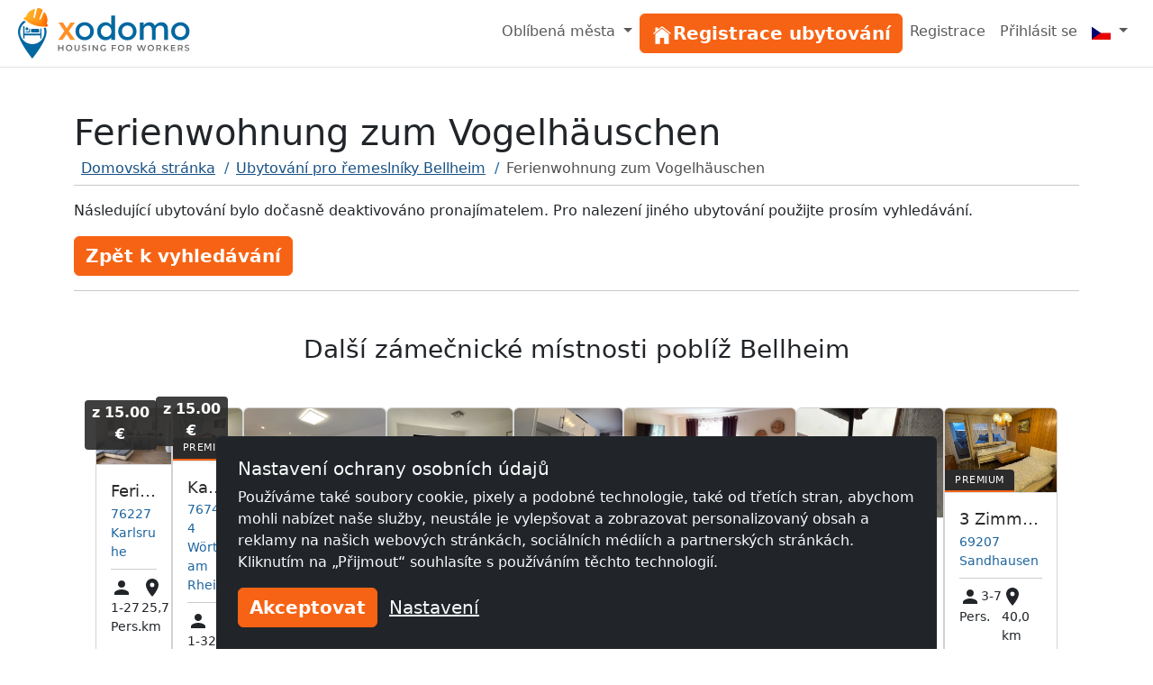

--- FILE ---
content_type: text/html; charset=utf-8
request_url: https://www.xodomo.cz/unterkunft/ferienwohnung-zum-vogelh%C3%A4uschen-5585/
body_size: 9215
content:
<!doctype html><html class=h-100 lang=cs-CZ><head><link crossorigin href=https://cdn.mzguru.de rel=preconnect><meta charset=utf-8><meta content=width=device-width,initial-scale=1 name=viewport><link href=https://cdn.mzguru.de/static/favicon.882365405c20.ico rel=icon type=image/x-icon><link rel="shortcut icon"href=https://cdn.mzguru.de/static/favicon.882365405c20.ico type=image/x-icon><meta content=https://cdn.mzguru.de/media/cache/18/d6/18d66ca5b680263763cead364392b4bd.jpg property=og:image><meta content=https://www.xodomo.cz/unterkunft/ferienwohnung-zum-vogelh%C3%A4uschen-5585/ property=og:url><meta content=website property=og:type><meta content="sehr ruhig gelegene Ferienwohnung"name=description><link href=https://www.xodomo.cz/accommodation/ferienwohnung-zum-vogelhäuschen-5585/ rel=canonical><link href=https://www.monteurzimmerguru.de/unterkunft/ferienwohnung-zum-vogelhäuschen-5585/ hreflang=de rel=alternate><link href=https://www.monteurzimmerguru.de/unterkunft/ferienwohnung-zum-vogelhäuschen-5585/ hreflang=de-DE rel=alternate><link href=https://www.monteurzimmerguru.at/unterkunft/ferienwohnung-zum-vogelhäuschen-5585/ hreflang=de-AT rel=alternate><link href=https://www.monteurzimmerguru.ch/unterkunft/ferienwohnung-zum-vogelhäuschen-5585/ hreflang=de-CH rel=alternate><link href=https://www.hotel-pracowniczy.pl/nocleg/ferienwohnung-zum-vogelhäuschen-5585/ hreflang=pl rel=alternate><link href=https://www.hotel-pracowniczy.pl/nocleg/ferienwohnung-zum-vogelhäuschen-5585/ hreflang=pl-PL rel=alternate><link href=https://www.xodomo.com/accommodation/ferienwohnung-zum-vogelhäuschen-5585/ hreflang=en rel=alternate><link href=https://www.xodomo.com/accommodation/ferienwohnung-zum-vogelhäuschen-5585/ hreflang=en-GB rel=alternate><link href=https://ua.xodomo.com/accommodation/ferienwohnung-zum-vogelhäuschen-5585/ hreflang=uk rel=alternate><link href=https://ua.xodomo.com/accommodation/ferienwohnung-zum-vogelhäuschen-5585/ hreflang=uk-UA rel=alternate><link href=https://ru-ua.xodomo.com/accommodation/ferienwohnung-zum-vogelhäuschen-5585/ hreflang=ru-UA rel=alternate><link href=https://www.xodomo.cz/accommodation/ferienwohnung-zum-vogelhäuschen-5585/ hreflang=cs rel=alternate><link href=https://www.xodomo.cz/accommodation/ferienwohnung-zum-vogelhäuschen-5585/ hreflang=cs-CZ rel=alternate><link href=https://www.xodomo.nl/accommodation/ferienwohnung-zum-vogelhäuschen-5585/ hreflang=nl rel=alternate><link href=https://www.xodomo.nl/accommodation/ferienwohnung-zum-vogelhäuschen-5585/ hreflang=nl-NL rel=alternate><link href=https://www.xodomo.fr/accommodation/ferienwohnung-zum-vogelhäuschen-5585/ hreflang=fr rel=alternate><link href=https://www.xodomo.fr/accommodation/ferienwohnung-zum-vogelhäuschen-5585/ hreflang=fr-FR rel=alternate><script type=application/ld+json>
[
    {
      "@context": "http://schema.org",
      "@type": "Hotel",
      "image": "https://cdn.mzguru.de/media/uploads/buildings/uploads/buildings/15660550661135938_small.jpg",
      "name" : "Ferienwohnung zum Vogelhäuschen",
      
      "description" : "sehr ruhig gelegene Ferienwohnung",
      
      
        
            "priceRange": "21,00€",
        
      
      "url" : "https://www.xodomo.cz/accommodation/ferienwohnung-zum-vogelhäuschen-5585/",
      "latitude" : "49.1969813",
      "longitude" : "8.290011100000015",
      "currenciesAccepted" : "€",
      "address" : {
        "@type" : "PostalAddress",
        "addressLocality": "Bellheim",
        "postalCode" : "76756",
        "postOfficeBoxNumber": "11",
        "streetAddress": "Erlenweg",
        "addressCountry" : "DE"
      }
    }
    
    ,
    {
    "@context": "http://schema.org",
      "@type": "BreadcrumbList",
      "itemListElement": [
        
            {"@type":"ListItem","position":1,"item":{"@id":"https://www.xodomo.cz/","name":"Home"}},
        
            {"@type":"ListItem","position":2,"item":{"@id":"https://www.xodomo.cz/bellheim/","name":"Bellheim"}},
            {"@type":"ListItem","position":3,"item":{"@id":"https://www.xodomo.cz/accommodation/ferienwohnung-zum-vogelhäuschen-5585/","name":"Ferienwohnung zum Vogelhäuschen"}}
        ]
    }
    
]
</script><title>Ferienwohnung zum Vogelhäuschen</title><script type=text/plain>
        (function(w,d,s,l,i){w[l]=w[l]||[];w[l].push({'gtm.start':
        new Date().getTime(),event:'gtm.js'});var f=d.getElementsByTagName(s)[0],
        j=d.createElement(s),dl=l!='dataLayer'?'&l='+l:'';j.async=true;j.src=
        'https://www.googletagmanager.com/gtm.js?id='+i+dl;f.parentNode.insertBefore(j,f);
        })(window,document,'script','dataLayer','GTM-PDF9PK2');
    </script><link href=https://cdn.mzguru.de/static/bundles/mainCSS.cf14009b6738e4dee8bf.css rel=stylesheet><body class="d-flex flex-column h-100"style=padding-top:75px><nav class="navbar fixed-top bg-body navbar-expand-md border-bottom py-1"style=z-index:1050><div class="container-fluid px-0"><a class=navbar-brand href=/> <div class="d-inline-block me-1"style=max-width:33px><svg viewbox="0 0 58.1 99.9"height=56 xml:space=preserve xmlns=http://www.w3.org/2000/svg><title>Logo</title><g fill=#0067A0><path d="M45.6 60.2v-20c-1.2.1-2.2 1.1-2.2 2.3v7.7H12.6V37.4c0-1.3-1-2.3-2.3-2.3v25.2h2.3v-6.4h30.8v6.4h2.2z"/><path d="M41.3 43.2c0-1.3-1-2.3-2.3-2.3H25.4v7.2h15.9zM22.5 40.9c-.5 0-1 .4-1 1v4.4h-5.9c-.5 0-1 .4-1 1 0 .5.4 1 1 1h7.8V42c0-.7-.4-1.1-.9-1.1"/><path d="M17.4 38.1c-1.5 0-2.7 1.3-2.7 3 0 1.6 1.2 3 2.7 3s2.7-1.3 2.7-3-1.2-3-2.7-3"/></g><path d="M53.4 39c-1-.3-2-.3-3.3-.2 1.1 2.7 1.6 5.6 1.6 8.7 0 13.1-10.6 23.8-23.8 23.8-13.1 0-23.8-10.6-23.8-23.8 0-8.5 4.5-16 11.3-20.2-.9-.7-1.6-1.2-2.7-1.6-.5-.2-1-.4-1.4-.7C4.5 30.1 0 38.3 0 47.5c0 18.2 27.9 52.4 27.9 52.4s27.9-34.2 27.9-52.4c0-2.9-.4-5.6-1.2-8.2-.3-.1-.8-.1-1.2-.3"fill=#0067A0 /><lineargradient gradientunits=userSpaceOnUse id=a x1=11.434 x2=58.143 y1=18.451 y2=18.451><stop offset=0 style=stop-color:#ffb729 /><stop offset=.698 style=stop-color:#ff9014 /><stop offset=.813 style=stop-color:#ff7803 /><stop offset=1 style=stop-color:#ff7400 /></lineargradient><path d="M56.8 31.9c-.7-.5-.7-1-.5-1.8 1.9-6.2 1.5-12.2-1.9-17.8-1-1.7-3.5-4.7-3.5-4.7l-6.2 14.3c-.9 2-4 .9-3.1-1.2l6.4-16s.1-1.6-.8-2l-2.7-1.5c-.4-.1-.7-.2-1.1-.4s-.7-.2-1.1-.4c-1-.1-2.1-.2-3.1-.4s-1.8 1.2-1.8 1.2L33.2 18c-.5 2.2-3.7 1.2-3.2-.9l3.3-15.3s-3.8 1-5.6 1.7c-6 2.5-9.9 7.1-12 13.2-.3.8-.6 1.1-1.5 1.1-1.1 0-2.2.2-2.6 1.5-.4 1.1-.1 3.3 1.9 4 5.3 1.7 4.9 6.1 19.1 10.5s17.4 1.5 21.6 2.8c2 .7 3.5-1 3.9-2.1.4-1.2-.4-2-1.3-2.6"fill=url(#a) /><lineargradient gradienttransform="rotate(18.14 257.375 -94.11)"gradientunits=userSpaceOnUse id=b x1=62.505 x2=104.639 y1=77.318 y2=77.318><stop offset=0 style=stop-color:#ffb729 /><stop offset=.698 style=stop-color:#ff9014 /><stop offset=.859 style=stop-color:#ff7803 /><stop offset=1 style=stop-color:#ff5e00 /></lineargradient><path d="M34.4 28.2c4.5 1.4 10 2.6 16.5 2.8 1.6.1 3.2.1 4.7 0 0-.3 0-.7.1-1.1q2.85-9.45-1.8-17.4c-.7-1.2-2.1-3-2.9-4l-5.9 13.6c-.6 1.3-1.9 1.6-2.9 1.2-.9-.4-1.7-1.4-1.1-2.7l6.5-16c0-.4-.1-1.2-.5-1.5-.7-.3-1.3-.7-1.9-1.1-.3-.2-.5-.3-.8-.4L42.3.9c-.3 0-.6-.1-.9-.1-.7-.1-1.5-.2-2.2-.3-.5-.1-1.1.6-1.3.9l-4.1 16.8c-.3 1.4-1.5 1.8-2.5 1.6-1.1-.2-2-1.3-1.7-2.7l3.2-14.5c-1.2.3-3.5 1-4.7 1.5-5.6 2.4-9.6 6.7-11.7 12.9-.1.4-.3.7-.5 1 1.2.9 2.5 1.8 3.8 2.8 5.1 3.5 10.3 5.8 14.7 7.4"fill=url(#b) /><lineargradient gradienttransform="rotate(18.14 257.375 -94.11)"gradientunits=userSpaceOnUse id=c x1=59.643 x2=107.501 y1=92.342 y2=92.342><stop offset=0 style=stop-color:#ffbb21 /><stop offset=.389 style=stop-color:#ff9014 /><stop offset=.841 style=stop-color:#ff7803 /><stop offset=1 style=stop-color:#ff4f00 /></lineargradient><path d="M56.5 32.3c-.5-.4-.8-.8-.8-1.2H51c-6.5-.3-12.1-1.5-16.5-2.8-4.4-1.5-9.6-3.9-15-7.5-1.4-.9-2.6-1.8-3.8-2.8-.3.3-.7.5-1.4.5-1.1 0-1.8.2-2.2 1.2-.3.9-.1 2.8 1.6 3.3 2.1.7 3.3 1.8 4.8 3 2.5 2.1 5.5 4.8 14.3 7.5 9 2.8 13.5 2.6 16.8 2.5 1.8-.1 3.3-.1 4.8.4 1.7.6 2.9-.9 3.2-1.8.3-1.1-.2-1.7-1.1-2.3"fill=url(#c) /></svg></div> <svg viewbox="0 0 252 67.4"height=40 width=149.547 xml:space=preserve xmlns=http://www.w3.org/2000/svg><title>Xodomo</title><path d="M64.7 41.6c-3.3 3.2-7.4 4.9-12.3 4.9s-9-1.6-12.3-4.9-4.9-7.2-4.9-11.9 1.6-8.7 4.9-11.9 7.4-4.9 12.3-4.9 9 1.6 12.3 4.9 4.9 7.2 4.9 11.9c.1 4.7-1.6 8.7-4.9 11.9m-19.6-4.2c1.9 2 4.4 3 7.4 3s5.4-1 7.4-3c1.9-2 2.9-4.5 2.9-7.7 0-3.1-1-5.7-2.9-7.7s-4.4-3-7.4-3-5.4 1-7.4 3c-1.9 2-2.9 4.5-2.9 7.7s1 5.7 2.9 7.7M80.5 41.9c-3.1-3.1-4.6-7.2-4.6-12.3s1.6-9.1 4.7-12.1S87.5 13 91.9 13s7.9 1.8 10.5 5.5V.6h6.9v45.5h-6.9v-4.9q-3.75 5.4-11.1 5.4c-4.1 0-7.7-1.6-10.8-4.7m2.3-12c0 3.1 1 5.7 3 7.6 2 2 4.4 2.9 7.1 2.9q4.05 0 6.9-3c2.85-3 2.8-4.5 2.8-7.6s-.9-5.7-2.8-7.8-4.2-3.1-6.9-3.1-5.1 1-7.1 3.1c-2 2.2-3 4.8-3 7.9M144.9 41.7c-3.3 3.2-7.4 4.9-12.3 4.9s-9-1.6-12.3-4.9-4.9-7.2-4.9-11.9 1.6-8.7 4.9-11.9 7.4-4.9 12.3-4.9 9 1.6 12.3 4.9 4.9 7.2 4.9 11.9c.1 4.7-1.6 8.6-4.9 11.9m-19.6-4.2c1.9 2 4.4 3 7.4 3s5.4-1 7.4-3c1.9-2 2.9-4.5 2.9-7.7 0-3.1-1-5.7-2.9-7.7s-4.4-3-7.4-3-5.4 1-7.4 3c-1.9 2-2.9 4.5-2.9 7.7 0 3.1 1 5.7 2.9 7.7M163 28.4v17.7h-6.9V13.5h6.9v5.9c1-2 2.5-3.6 4.4-4.7 2-1.1 4.1-1.7 6.4-1.7 5.1 0 8.6 2.1 10.5 6.4 3.2-4.3 7.3-6.4 12.1-6.4 3.7 0 6.7 1.1 8.9 3.4 2.3 2.2 3.4 5.5 3.4 9.7v20h-6.9V28.2q0-9-7.5-9c-2.3 0-4.4.7-6.1 2.2s-2.6 3.7-2.7 6.5V46h-6.8V28.2c0-3.1-.6-5.4-1.7-6.8-1.1-1.5-2.8-2.2-5.2-2.2s-4.4.8-6.2 2.4c-1.7 1.5-2.6 3.8-2.6 6.8M244.4 41.7c-3.3 3.2-7.4 4.9-12.3 4.9s-9-1.6-12.3-4.9-4.9-7.2-4.9-11.9 1.6-8.7 4.9-11.9 7.4-4.9 12.3-4.9 9 1.6 12.3 4.9 4.9 7.2 4.9 11.9-1.6 8.6-4.9 11.9m-19.7-4.2c1.9 2 4.4 3 7.4 3s5.4-1 7.4-3c1.9-2 2.9-4.5 2.9-7.7 0-3.1-1-5.7-2.9-7.7s-4.4-3-7.4-3-5.4 1-7.4 3c-1.9 2-2.9 4.5-2.9 7.7 0 3.1 1 5.7 2.9 7.7"fill=#0067A0 /><path d="m11.7 13.5 7 10.7 7.2-10.7h8.2L22.7 29.4l11.9 16.7h-8.5l-7.8-10.9-7.6 10.9h-8l11.6-16.6-11-16z"fill=#FF9028 /><g fill=#6D6D6D><path d="M12.7 55.4v11.2h-2.1v-4.8H4.8v4.8H2.7V55.4h2.1V60h5.8v-4.6zM20 66.1c-.9-.5-1.6-1.2-2.2-2.1-.5-.9-.8-1.9-.8-3s.3-2.1.8-3 1.2-1.6 2.2-2.1 1.9-.7 3.1-.7c1.1 0 2.2.2 3.1.7s1.6 1.2 2.2 2.1c.5.9.8 1.9.8 3s-.3 2.1-.8 3-1.2 1.6-2.2 2.1c-.9.5-1.9.7-3.1.7s-2.2-.2-3.1-.7m5.1-1.6c.6-.3 1.1-.8 1.4-1.4s.5-1.3.5-2-.2-1.4-.5-2-.8-1.1-1.4-1.4-1.3-.5-2-.5-1.4.2-2 .5-1.1.8-1.4 1.4-.5 1.3-.5 2 .2 1.4.5 2 .8 1.1 1.4 1.4 1.3.5 2 .5 1.4-.2 2-.5M34.6 65.5c-.9-.9-1.3-2.1-1.3-3.7v-6.3h2.1v6.2c0 2.2.9 3.3 2.8 3.3s2.8-1.1 2.8-3.3v-6.2h2v6.3c0 1.6-.4 2.9-1.3 3.7-.9.9-2.1 1.3-3.6 1.3s-2.7-.4-3.5-1.3M47.1 65.4l.7-1.6c.5.4 1 .7 1.7.9s1.3.3 2 .3c.8 0 1.5-.1 1.9-.4s.6-.6.6-1.1c0-.3-.1-.6-.3-.8s-.5-.4-.9-.5-.8-.3-1.4-.4c-.9-.2-1.5-.4-2.1-.6-.5-.2-1-.5-1.4-1q-.6-.6-.6-1.8c0-.6.2-1.2.5-1.7s.8-.9 1.5-1.2 1.5-.4 2.5-.4c.7 0 1.4.1 2 .3.7.2 1.2.4 1.7.7l-.7 1.6c-.5-.3-1-.5-1.5-.7-.5-.1-1.1-.2-1.6-.2-.8 0-1.4.1-1.8.4s-.6.6-.6 1.1c0 .3.1.6.3.8s.5.4.9.5.8.3 1.4.4c.8.2 1.5.4 2 .6s1 .5 1.4 1c.4.4.6 1 .6 1.7 0 .6-.2 1.2-.5 1.7-.7 1.1-2.3 1.7-4.1 1.7-1.5 0-3.2-.5-4.2-1.3M60.2 55.4h2.1v11.2h-2.1zM77.4 55.4v11.2h-1.7L69.5 59v7.6h-2.1V55.4h1.7l6.2 7.6v-7.6zM90.1 60.9h2v4.5c-.6.5-1.2.8-2 1.1s-1.6.3-2.4.3c-1.1 0-2.2-.2-3.1-.7S83 64.9 82.4 64c-.5-.9-.8-1.9-.8-3s.3-2.1.8-3 1.2-1.6 2.2-2.1c.9-.5 2-.7 3.1-.7.9 0 1.8.2 2.6.5s1.4.8 1.9 1.4l-1.3 1.3c-.9-.9-1.9-1.3-3.1-1.3-.8 0-1.5.2-2.1.5s-1.1.8-1.4 1.4-.5 1.3-.5 2 .2 1.4.5 2 .8 1.1 1.4 1.4 1.3.5 2.1.5c.9 0 1.6-.2 2.3-.6zM105.4 57.2v3.4h5.4v1.8h-5.4v4.3h-2.1V55.4h8.2v1.7h-6.1zM117.7 66.1c-.9-.5-1.6-1.2-2.2-2.1-.5-.9-.8-1.9-.8-3s.3-2.1.8-3 1.2-1.6 2.2-2.1c.9-.5 1.9-.7 3.1-.7 1.1 0 2.2.2 3.1.7s1.6 1.2 2.2 2.1c.5.9.8 1.9.8 3s-.3 2.1-.8 3-1.2 1.6-2.2 2.1c-.9.5-1.9.7-3.1.7s-2.2-.2-3.1-.7m5.1-1.6c.6-.3 1.1-.8 1.4-1.4s.5-1.3.5-2-.2-1.4-.5-2-.8-1.1-1.4-1.4-1.3-.5-2-.5-1.4.2-2 .5-1.1.8-1.4 1.4-.5 1.3-.5 2 .2 1.4.5 2 .8 1.1 1.4 1.4 1.3.5 2 .5 1.4-.2 2-.5M138.4 66.6l-2.3-3.3h-2.9v3.3h-2.1V55.4h4.6c1 0 1.8.2 2.5.5s1.3.8 1.7 1.4.6 1.3.6 2.1-.2 1.6-.6 2.2-1 1.1-1.8 1.4l2.6 3.7zm-.8-8.8q-.75-.6-2.1-.6h-2.4v4.5h2.4q1.35 0 2.1-.6c.75-.6.7-.9.7-1.7s-.2-1.2-.7-1.6M167.7 55.4 164 66.6h-2.2l-2.8-8.3-2.8 8.3H154l-3.7-11.2h2.2l2.8 8.5 2.9-8.5h1.9l2.8 8.6 2.9-8.6zM173.5 66.1c-.9-.5-1.6-1.2-2.2-2.1-.5-.9-.8-1.9-.8-3s.3-2.1.8-3 1.2-1.6 2.2-2.1c.9-.5 1.9-.7 3.1-.7 1.1 0 2.2.2 3.1.7s1.6 1.2 2.2 2.1c.5.9.8 1.9.8 3s-.3 2.1-.8 3-1.2 1.6-2.2 2.1c-.9.5-1.9.7-3.1.7-1.1 0-2.2-.2-3.1-.7m5.1-1.6c.6-.3 1.1-.8 1.4-1.4s.5-1.3.5-2-.2-1.4-.5-2-.8-1.1-1.4-1.4-1.3-.5-2-.5-1.4.2-2 .5-1.1.8-1.4 1.4-.5 1.3-.5 2 .2 1.4.5 2 .8 1.1 1.4 1.4 1.3.5 2 .5 1.4-.2 2-.5M194.2 66.6l-2.3-3.3H189v3.3h-2.1V55.4h4.6c1 0 1.8.2 2.5.5s1.3.8 1.7 1.4q.6.9.6 2.1c0 .8-.2 1.6-.6 2.2s-1 1.1-1.8 1.4l2.6 3.7zm-.7-8.8q-.75-.6-2.1-.6H189v4.5h2.4q1.35 0 2.1-.6c.75-.6.7-.9.7-1.7s-.2-1.2-.7-1.6M204.6 62l-1.8 1.8v2.9h-2.1V55.4h2.1v5.7l5.5-5.7h2.3l-4.7 5 5 6.2h-2.4zM222.8 64.9v1.7h-8.4V55.4h8.2v1.7h-6.1V60h5.4v1.8h-5.4v3.1zM234.6 66.6l-2.3-3.3h-2.9v3.3h-2.1V55.4h4.6c1 0 1.8.2 2.5.5s1.3.8 1.7 1.4q.6.9.6 2.1c0 .8-.2 1.6-.6 2.2s-1 1.1-1.8 1.4l2.6 3.7zm-.8-8.8q-.75-.6-2.1-.6h-2.4v4.5h2.4q1.35 0 2.1-.6c.75-.6.7-.9.7-1.7s-.2-1.2-.7-1.6M240.1 65.4l.7-1.6c.5.4 1 .7 1.7.9s1.3.3 2 .3c.8 0 1.5-.1 1.9-.4s.6-.6.6-1.1c0-.3-.1-.6-.3-.8s-.5-.4-.9-.5-.8-.3-1.4-.4c-.9-.2-1.5-.4-2.1-.6-.5-.2-1-.5-1.4-1q-.6-.6-.6-1.8c0-.6.2-1.2.5-1.7s.8-.9 1.5-1.2 1.5-.4 2.5-.4c.7 0 1.4.1 2 .3.7.2 1.2.4 1.7.7l-.7 1.6c-.5-.3-1-.5-1.5-.7s-1.1-.2-1.6-.2c-.8 0-1.4.1-1.8.4s-.6.6-.6 1.1c0 .3.1.6.3.8s.5.4.9.5.8.3 1.4.4c.8.2 1.5.4 2 .6s1 .5 1.4 1c.4.4.6 1 .6 1.7 0 .6-.2 1.2-.5 1.7-.7 1.1-2.3 1.7-4.1 1.7-1.5 0-3.2-.5-4.2-1.3"/></g></svg> </a><button aria-label="Toggle navigation"aria-controls=navbarSupportedContent aria-expanded=false class=navbar-toggler data-bs-target=#navbarSupportedContent data-bs-toggle=collapse type=button><span class=navbar-toggler-icon></span></button><div class="collapse navbar-collapse"id=navbarSupportedContent><ul class="navbar-nav ms-auto"><li class="nav-item dropdown"><a class="nav-link dropdown-toggle"aria-expanded=false data-bs-toggle=dropdown href=# role=button> Oblíbená města </a> <ul class=dropdown-menu style=z-index:1500><li><a class=dropdown-item href=/brno/>Ubytování pro řemeslníky Brno</a><li><a class=dropdown-item href=/děčín/>Ubytování pro řemeslníky Děčín</a><li><a class=dropdown-item href=/frýdek-místek/>Ubytování pro řemeslníky Frýdek-Místek</a><li><a class=dropdown-item href=/havířov/>Ubytování pro řemeslníky Havířov</a><li><a class=dropdown-item href=/hradec-králové/>Ubytování pro řemeslníky Hradec Králové</a><li><a class=dropdown-item href=/karlovy-vary/>Ubytování pro řemeslníky Karlovy Vary</a><li><a class=dropdown-item href=/fryštát/>Ubytování pro řemeslníky Fryštát</a><li><a class=dropdown-item href=/kladno/>Ubytování pro řemeslníky Kladno</a><li><a class=dropdown-item href=/liberec/>Ubytování pro řemeslníky Liberec</a><li><a class=dropdown-item href=/most/>Ubytování pro řemeslníky Most</a><li><a class=dropdown-item href=/olomouc/>Ubytování pro řemeslníky Olomouc</a><li><a class=dropdown-item href=/opava/>Ubytování pro řemeslníky Opava</a><li><a class=dropdown-item href=/ostrava/>Ubytování pro řemeslníky Ostrava</a><li><a class=dropdown-item href=/pardubice/>Ubytování pro řemeslníky Pardubice</a><li><a class=dropdown-item href=/plzeň/>Ubytování pro řemeslníky Plzeň</a><li><a class=dropdown-item href=/praha/>Ubytování pro řemeslníky Praha</a><li><a class=dropdown-item href=/teplice/>Ubytování pro řemeslníky Teplice</a><li><a class=dropdown-item href=/zlín/>Ubytování pro řemeslníky Zlín</a><li><a class=dropdown-item href=/ústí-nad-labem/>Ubytování pro řemeslníky Ústí nad Labem</a><li><a class=dropdown-item href=/české-budějovice/>Ubytování pro řemeslníky České Budějovice</a></ul><li class=nav-item id=nav-item-28><a class="btn btn-primary btn-block"href=/accounts/signup/ id=main-menu-28> <div class=inline-icon-wrapper><div class=icon-inner><svg viewbox="0 0 512 512"height=24px width=24px xmlns=http://www.w3.org/2000/svg><path d="M258.5 104.1c-1.5-1.2-3.5-1.2-5 0l-156 124.8c-.9.8-1.5 1.9-1.5 3.1v230c0 1.1.9 2 2 2h108c1.1 0 2-.9 2-2V322c0-1.1.9-2 2-2h92c1.1 0 2 .9 2 2v140c0 1.1.9 2 2 2h108c1.1 0 2-.9 2-2V232c0-1.2-.6-2.4-1.5-3.1l-156-124.8z"></path><path d="M458.7 204.2l-189-151.4C265.9 49.7 261 48 256 48s-9.9 1.7-13.7 4.8L160 119.7V77.5c0-1.1-.9-2-2-2H98c-1.1 0-2 .9-2 2v92.2l-42.7 35.1c-3.1 2.5-5.1 6.2-5.3 10.2-.2 4 1.3 7.9 4.1 10.7 2.6 2.6 6.1 4.1 9.9 4.1 3.2 0 6.3-1.1 8.8-3.1l183.9-148c.5-.4.9-.4 1.3-.4s.8.1 1.3.4l183.9 147.4c2.5 2 5.6 3.1 8.8 3.1 3.7 0 7.2-1.4 9.9-4.1 2.9-2.8 4.4-6.7 4.2-10.7-.3-4-2.2-7.7-5.4-10.2z"></path></svg></div><span>Registrace ubytování</span></div> </a><li class=nav-item id=nav-item-29><a class=nav-link href=/accounts/signup/>Registrace </a><li class=nav-item id=nav-item-30><a class=nav-link href=/accounts/login/>Přihlásit se </a><li class="nav-item dropdown"><a class="nav-link dropdown-toggle"aria-label=Menu data-bs-display=static data-bs-toggle=dropdown href=#> <div class="icon-inner icon-flag"><svg viewbox="0 0 640 480"id=flag-icon-css-cz xmlns=http://www.w3.org/2000/svg><path d="M-74 0h768v512H-74z"fill=#e80000 /><path d="M-74 0h768v256H-74z"fill=#fff /><path d="M-74 0l382.73 255.67L-74 511.01V0z"fill=#00006f /></svg></div> <span class=d-md-none>česky (CZ)</span></a> <ul class="dropdown-menu dropdown-menu-end"aria-labelledby=dLabel role=menu><li><a class=dropdown-item href=https://www.monteurzimmerguru.de/unterkunft/ferienwohnung-zum-vogelhäuschen-5585/><img alt=DE class=lazyload data-src=https://cdn.mzguru.de/static/yarn/node_modules/flag-icon-css/flags/4x3/de.svg height=16 width=21> německy </a><li><a class=dropdown-item href=https://www.monteurzimmerguru.at/unterkunft/ferienwohnung-zum-vogelhäuschen-5585/><img alt=AT class=lazyload data-src=https://cdn.mzguru.de/static/yarn/node_modules/flag-icon-css/flags/4x3/at.svg height=16 width=21> německy (AT)</a><li><a class=dropdown-item href=https://www.monteurzimmerguru.ch/unterkunft/ferienwohnung-zum-vogelhäuschen-5585/><img alt=CH class=lazyload data-src=https://cdn.mzguru.de/static/yarn/node_modules/flag-icon-css/flags/4x3/ch.svg height=16 width=21> německy (CH)</a><li><a class=dropdown-item href=https://www.hotel-pracowniczy.pl/nocleg/ferienwohnung-zum-vogelhäuschen-5585/><img alt=PL class=lazyload data-src=https://cdn.mzguru.de/static/yarn/node_modules/flag-icon-css/flags/4x3/pl.svg height=16 width=21> polsky </a><li><a class=dropdown-item href=https://www.xodomo.com/accommodation/ferienwohnung-zum-vogelhäuschen-5585/><img alt=GB class=lazyload data-src=https://cdn.mzguru.de/static/yarn/node_modules/flag-icon-css/flags/4x3/gb.svg height=16 width=21> anglicky (GB)</a><li><a class=dropdown-item href=https://ua.xodomo.com/accommodation/ferienwohnung-zum-vogelhäuschen-5585/><img alt=UA class=lazyload data-src=https://cdn.mzguru.de/static/yarn/node_modules/flag-icon-css/flags/4x3/ua.svg height=16 width=21> ukrajinsky </a><li><a class=dropdown-item href=https://ru-ua.xodomo.com/accommodation/ferienwohnung-zum-vogelhäuschen-5585/><img alt=UA class=lazyload data-src=https://cdn.mzguru.de/static/yarn/node_modules/flag-icon-css/flags/4x3/ua.svg height=16 width=21> Ruština (UA)</a><li><a class=dropdown-item href=https://www.xodomo.cz/accommodation/ferienwohnung-zum-vogelhäuschen-5585/><img alt=CZ class=lazyload data-src=https://cdn.mzguru.de/static/yarn/node_modules/flag-icon-css/flags/4x3/cz.svg height=16 width=21> česky (CZ)</a><li><a class=dropdown-item href=https://www.xodomo.nl/accommodation/ferienwohnung-zum-vogelhäuschen-5585/><img alt=NL class=lazyload data-src=https://cdn.mzguru.de/static/yarn/node_modules/flag-icon-css/flags/4x3/nl.svg height=16 width=21> nizozemsky (NL)</a><li><a class=dropdown-item href=https://www.xodomo.fr/accommodation/ferienwohnung-zum-vogelhäuschen-5585/><img alt=FR class=lazyload data-src=https://cdn.mzguru.de/static/yarn/node_modules/flag-icon-css/flags/4x3/fr.svg height=16 width=21> francouzsky (FR)</a></ul></ul></div></div></nav><main class=flex-fill><div class="container mt-5"><svg aria-hidden=true focusable=false style=width:0;height:0;position:absolute;overflow:hidden xmlns=http://www.w3.org/2000/svg><symbol viewbox="0 0 24 24"id=i-person><path d="M12 12c2.21 0 4-1.79 4-4s-1.79-4-4-4-4 1.79-4 4 1.79 4 4 4zm0 2c-2.67 0-8 1.34-8 4v2h16v-2c0-2.66-5.33-4-8-4z"/></symbol></svg><svg aria-hidden=true focusable=false style=width:0;height:0;position:absolute;overflow:hidden xmlns=http://www.w3.org/2000/svg><symbol viewbox="0 0 24 24"id=i-location_on><path d="M12 2C8.13 2 5 5.13 5 9c0 5.25 7 13 7 13s7-7.75 7-13c0-3.87-3.13-7-7-7zm0 9.5a2.5 2.5 0 0 1 0-5 2.5 2.5 0 0 1 0 5z"/></symbol></svg><h1 class="mb-0 pb-0">Ferienwohnung zum Vogelhäuschen</h1><section id=breadcrumb-container><ul class="breadcrumb text-truncate d-block"><li class=breadcrumb-item><a href=/>Domovská stránka</a><li class=breadcrumb-item><a href=/bellheim/>Ubytování pro řemeslníky Bellheim</a><li class="breadcrumb-item active"><span>Ferienwohnung zum Vogelhäuschen</span></ul></section><hr class="pt-0 mt-0"><p>Následující ubytování bylo dočasně deaktivováno pronajímatelem. Pro nalezení jiného ubytování použijte prosím vyhledávání.</p><a class="btn btn-primary"href=/bellheim/>Zpět k vyhledávání</a><hr class=mb-5><div class=container><section id=neighbors><div class=container-fluid><div class=headline-container><h3>Další zámečnické místnosti poblíž Bellheim</h3></div><div class="owl-carousel owl-theme d-flex"id=neighbors-carousel><div class="card bldg building-id-13399"data-buildingid=13399><a class=text-decoration-none href=/accommodation/ferienwohnung-könig-13399/> <div class=img-container><div class=ratio-container-4-3><img alt="Ferienwohnung König"class="card-img-top lazyload"data-src=https://cdn.mzguru.de/media/cache/b5/8b/b58b18e7579c39af076ca450c5ae5dbc.webp></div><div class=price-container><span class=small-text>z</span><span class=price>15.00 €</span></div></div> <div class="card-body border-top"><div class=top-section><p class="name text-truncate">Ferienwohnung König</p><span class=city>76227 Karlsruhe</span></div><div class="text-body small d-flex ml-n1"><div><svg aria-hidden=true fill=currentColor role=img style=width:24px;height:24px><use href=#i-person></use></svg><span>1-27 Pers.</span></div><div><svg aria-hidden=true fill=currentColor role=img style=width:24px;height:24px><use href=#i-location_on></use></svg><span class=data id=distanceinfo_13399>25,7 km</span></div></div></div> </a></div><div class="card bldg premium building-id-13985"data-buildingid=13985><a class=text-decoration-none href=/accommodation/kara-homes-13985/> <div class=img-container><div class=ratio-container-4-3><img alt="Kara Homes"class="card-img-top lazyload"data-src=https://cdn.mzguru.de/media/cache/71/71/7171db9d28a7d830f0869308deeaa879.webp></div><div class=price-container><span class=small-text>z</span><span class=price>15.00 €</span></div></div> <div class="card-body border-top"><div class=top-section><p class="name text-truncate">Kara Homes</p><span class=city>76744 Wörth am Rhein</span></div><div class="text-body small d-flex ml-n1"><div><svg aria-hidden=true fill=currentColor role=img style=width:24px;height:24px><use href=#i-person></use></svg><span>1-32 Pers.</span></div><div><svg aria-hidden=true fill=currentColor role=img style=width:24px;height:24px><use href=#i-location_on></use></svg><span class=data id=distanceinfo_13985>14,9 km</span></div></div></div> </a></div><div class="card bldg premium building-id-12889"data-buildingid=12889><a class=text-decoration-none href=/accommodation/top-monteurzimmer-karlsruhe-umgebung-12889/> <div class=img-container><div class=ratio-container-4-3><img alt="Top Monteurzimmer Karlsruhe & Umgebung"class="card-img-top lazyload"data-src=https://cdn.mzguru.de/media/cache/f6/a8/f6a86d87c9d71775f2481fb3a11969cb.webp></div><div class=price-container><span class=small-text>z</span><span class=price>11.99 €</span></div></div> <div class="card-body border-top"><div class=top-section><p class="name text-truncate">Top Monteurzimmer Karlsruhe & Umgebung</p><span class=city>76133 Karlsruhe</span></div><div class="text-body small d-flex ml-n1"><div><svg aria-hidden=true fill=currentColor role=img style=width:24px;height:24px><use href=#i-location_on></use></svg><span class=data id=distanceinfo_12889>22,0 km</span></div></div></div> </a></div><div class="card bldg premium building-id-14929"data-buildingid=14929><a class=text-decoration-none href=/accommodation/monteurunterkunft-bruchsal-karlsruhe-14929/> <div class=img-container><div class=ratio-container-4-3><img alt="Monteurunterkunft Bruchsal/ Karlsruhe"class="card-img-top lazyload"data-src=https://cdn.mzguru.de/media/cache/af/00/af00b33deb4ef310735eb24239bdd422.webp></div><div class=price-container><span class=small-text>z</span><span class=price>20.00 €</span></div></div> <div class="card-body border-top"><div class=top-section><p class="name text-truncate">Monteurunterkunft Bruchsal/ Karlsruhe</p><span class=city>76689 Karlsdorf-Neuthard</span></div><div class="text-body small d-flex ml-n1"><div><svg aria-hidden=true fill=currentColor role=img style=width:24px;height:24px><use href=#i-person></use></svg><span>2-13 Pers.</span></div><div><svg aria-hidden=true fill=currentColor role=img style=width:24px;height:24px><use href=#i-location_on></use></svg><span class=data id=distanceinfo_14929>23,9 km</span></div></div></div> </a></div><div class="card bldg premium building-id-15258"data-buildingid=15258><a class=text-decoration-none href=/accommodation/monteurwohnungen-in-karlsruhe-15258/> <div class=img-container><div class=ratio-container-4-3><img alt="Monteurwohnungen in Karlsruhe"class="card-img-top lazyload"data-src=https://cdn.mzguru.de/media/cache/6a/e8/6ae85898450ddcdc475f5ea72e905878.webp></div><div class=price-container><span class=small-text>z</span><span class=price>11.00 €</span></div></div> <div class="card-body border-top"><div class=top-section><p class="name text-truncate">Monteurwohnungen in Karlsruhe</p><span class=city>76228 Karlsruhe</span></div><div class="text-body small d-flex ml-n1"><div><svg aria-hidden=true fill=currentColor role=img style=width:24px;height:24px><use href=#i-person></use></svg><span>3-42 Pers.</span></div><div><svg aria-hidden=true fill=currentColor role=img style=width:24px;height:24px><use href=#i-location_on></use></svg><span class=data id=distanceinfo_15258>28,7 km</span></div></div></div> </a></div><div class="card bldg premium building-id-5371"data-buildingid=5371><a class=text-decoration-none href=/accommodation/moderne-monteur-unterkünfte-mit-highspeed-internet-5371/> <div class=img-container><div class=ratio-container-4-3><img alt="Moderne Monteur Unterkünfte mit Highspeed Internet"class="card-img-top lazyload"data-src=https://cdn.mzguru.de/media/cache/2b/42/2b42d27ff67c48c842e6eebda619bb0e.webp></div><div class=price-container><span class=small-text>z</span><span class=price>15.00 €</span></div></div> <div class="card-body border-top"><div class=top-section><p class="name text-truncate">Moderne Monteur Unterkünfte mit Highspeed Internet</p><span class=city>67098 Bad Dürkheim</span></div><div class="text-body small d-flex ml-n1"><div><svg aria-hidden=true fill=currentColor role=img style=width:24px;height:24px><use href=#i-person></use></svg><span>1-28 Pers.</span></div><div><svg aria-hidden=true fill=currentColor role=img style=width:24px;height:24px><use href=#i-location_on></use></svg><span class=data id=distanceinfo_5371>35,0 km</span></div></div></div> </a></div><div class="card bldg premium building-id-14152"data-buildingid=14152><a class=text-decoration-none href=/accommodation/frisch-modernisierte-monteurzimmer-zeutern-14152/> <div class=img-container><div class=ratio-container-4-3><img alt="Frisch Modernisierte Monteurzimmer Zeutern"class="card-img-top lazyload"data-src=https://cdn.mzguru.de/media/cache/66/01/660178212a688bbd5e5680a60d1b7636.webp></div><div class=price-container><span class=small-text>z</span><span class=price>17.00 €</span></div></div> <div class="card-body border-top"><div class=top-section><p class="name text-truncate">Frisch Modernisierte Monteurzimmer Zeutern</p><span class=city>76698 Ubstadt-Weiher</span></div><div class="text-body small d-flex ml-n1"><div><svg aria-hidden=true fill=currentColor role=img style=width:24px;height:24px><use href=#i-person></use></svg><span>1-13 Pers.</span></div><div><svg aria-hidden=true fill=currentColor role=img style=width:24px;height:24px><use href=#i-location_on></use></svg><span class=data id=distanceinfo_14152>39,0 km</span></div></div></div> </a></div><div class="card bldg premium building-id-15034"data-buildingid=15034><a class=text-decoration-none href=/accommodation/3-zimmer-wohnung-in-heidelberg-15034/> <div class=img-container><div class=ratio-container-4-3><img alt="3 Zimmer Wohnung in Heidelberg"class="card-img-top lazyload"data-src=https://cdn.mzguru.de/media/cache/6a/15/6a1597dcc9c5cf6a004929f93f7daaa0.webp></div></div> <div class="card-body border-top"><div class=top-section><p class="name text-truncate">3 Zimmer Wohnung in Heidelberg</p><span class=city>69207 Sandhausen</span></div><div class="text-body small d-flex ml-n1"><div><svg aria-hidden=true fill=currentColor role=img style=width:24px;height:24px><use href=#i-person></use></svg><span>3-7 Pers.</span></div><div><svg aria-hidden=true fill=currentColor role=img style=width:24px;height:24px><use href=#i-location_on></use></svg><span class=data id=distanceinfo_15034>40,0 km</span></div></div></div> </a></div></div></div></section></div><div class=container><div class="row search-copy"><div class=col><h3>Sousední místa s pokoji pro pracovníky a penziony</h3><ul class=list-unstyled><li><a href=/karlsruhe/>Fitterův pokoj poblíž Karlsruhe</a> (22 km)<li><a href=/ludwigshafen-am-rhein/>Fitterův pokoj poblíž Ludwigshafen am Rhein</a> (32 km)<li><a href=/mannheim/>Fitterův pokoj poblíž Mannheim</a> (34 km)<li><a href=/heidelberg/>Fitterův pokoj poblíž Heidelberg</a> (45 km)<li><a href=/pforzheim/>Fitterův pokoj poblíž Pforzheim</a> (51 km)</ul></div></div></div></div><div class="container cta my-5 shadow py-5 px-5"><div class="row text-center text-lg-left"><div class=col-lg-8><h2 class=text-primary>Zadejte své ubytování</h2><p class=lead>a připojte se k <span> tisícům </span> spokojených pronajímatelů!</div><div class="col-lg-4 col-md-12 col-sm-12 d-flex align-items-center justify-content-center"><a class="btn btn-primary"href=/accounts/signup/> <div class="inline-icon-wrapper d-flex justify-content-center"><div class="icon-inner me-2"><svg viewbox="0 0 512 512"height=30px width=30px xmlns=http://www.w3.org/2000/svg><path d="M258.5 104.1c-1.5-1.2-3.5-1.2-5 0l-156 124.8c-.9.8-1.5 1.9-1.5 3.1v230c0 1.1.9 2 2 2h108c1.1 0 2-.9 2-2V322c0-1.1.9-2 2-2h92c1.1 0 2 .9 2 2v140c0 1.1.9 2 2 2h108c1.1 0 2-.9 2-2V232c0-1.2-.6-2.4-1.5-3.1l-156-124.8z"></path><path d="M458.7 204.2l-189-151.4C265.9 49.7 261 48 256 48s-9.9 1.7-13.7 4.8L160 119.7V77.5c0-1.1-.9-2-2-2H98c-1.1 0-2 .9-2 2v92.2l-42.7 35.1c-3.1 2.5-5.1 6.2-5.3 10.2-.2 4 1.3 7.9 4.1 10.7 2.6 2.6 6.1 4.1 9.9 4.1 3.2 0 6.3-1.1 8.8-3.1l183.9-148c.5-.4.9-.4 1.3-.4s.8.1 1.3.4l183.9 147.4c2.5 2 5.6 3.1 8.8 3.1 3.7 0 7.2-1.4 9.9-4.1 2.9-2.8 4.4-6.7 4.2-10.7-.3-4-2.2-7.7-5.4-10.2z"></path></svg></div><b>Zaregistrujte si ubytování hned teď</b></div> </a></div></div></div></main><footer class="border-top mt-5 bg-info"id=footer><div class="container pt-4 pb-4 text-white"><div class=row><div class=col><div class=row><div class="col-md-6 col-lg-4 mt-4 mb-4"></div><div class="col-md-6 col-lg-4 mt-4 mb-4"></div><div class="col-md-6 col-lg-4 mt-4 mb-4"><div class=link-group><p class="h5 text-uppercase fw-bold">Oblíbená města<ul class=list-unstyled><li class=my-1><a class="text-white text-decoration-none"href=/brno/>Ubytování pro řemeslníky Brno</a><li class=my-1><a class="text-white text-decoration-none"href=/frankfurt-nad-mohanem/>Ubytování pro řemeslníky Frankfurt nad Mohanem</a><li class=my-1><a class="text-white text-decoration-none"href=/olomouc/>Ubytování pro řemeslníky Olomouc</a><li class=my-1><a class="text-white text-decoration-none"href=/ostrava/>Ubytování pro řemeslníky Ostrava</a><li class=my-1><a class="text-white text-decoration-none"href=/plzeň/>Ubytování pro řemeslníky Plzeň</a><li class=my-1><a class="text-white text-decoration-none"href=/praha/>Ubytování pro řemeslníky Praha</a></ul></div></div></div></div></div></div><div class="pt-2 pb-2 border-top"id=footer-bottom-section style=background-color:#093e5d;border-color:#04334e!important><div class="container d-flex justify-content-between align-items-md-center flex-column flex-md-row"><div class="inline-link-list d-flex"><div class="dropdown float-end"><button class="btn btn-outline-light dropdown-toggle"aria-expanded=false aria-haspopup=true data-bs-toggle=dropdown id=langDropdownMenuButton type=button>Výběr země</button><div aria-labelledby=langDropdownMenuButton class=dropdown-menu><a class=dropdown-item href=https://www.monteurzimmerguru.de/unterkunft/ferienwohnung-zum-vogelhäuschen-5585/> <img alt=DE class=lazyload data-src=https://cdn.mzguru.de/static/yarn/node_modules/flag-icon-css/flags/4x3/de.svg height=16 width=21> Německo </a><a class=dropdown-item href=https://www.monteurzimmerguru.at/unterkunft/ferienwohnung-zum-vogelhäuschen-5585/> <img alt=AT class=lazyload data-src=https://cdn.mzguru.de/static/yarn/node_modules/flag-icon-css/flags/4x3/at.svg height=16 width=21> Rakousko </a><a class=dropdown-item href=https://www.monteurzimmerguru.ch/unterkunft/ferienwohnung-zum-vogelhäuschen-5585/> <img alt=CH class=lazyload data-src=https://cdn.mzguru.de/static/yarn/node_modules/flag-icon-css/flags/4x3/ch.svg height=16 width=21> Švýcarsko </a><a class=dropdown-item href=https://www.hotel-pracowniczy.pl/nocleg/ferienwohnung-zum-vogelhäuschen-5585/> <img alt=PL class=lazyload data-src=https://cdn.mzguru.de/static/yarn/node_modules/flag-icon-css/flags/4x3/pl.svg height=16 width=21> Polsko </a><a class=dropdown-item href=https://www.xodomo.com/accommodation/ferienwohnung-zum-vogelhäuschen-5585/> <img alt=GB class=lazyload data-src=https://cdn.mzguru.de/static/yarn/node_modules/flag-icon-css/flags/4x3/gb.svg height=16 width=21> Spojené království </a><a class=dropdown-item href=https://ua.xodomo.com/accommodation/ferienwohnung-zum-vogelhäuschen-5585/> <img alt=UA class=lazyload data-src=https://cdn.mzguru.de/static/yarn/node_modules/flag-icon-css/flags/4x3/ua.svg height=16 width=21> Ukrajina </a><a class=dropdown-item href=https://ru-ua.xodomo.com/accommodation/ferienwohnung-zum-vogelhäuschen-5585/> <img alt=UA class=lazyload data-src=https://cdn.mzguru.de/static/yarn/node_modules/flag-icon-css/flags/4x3/ua.svg height=16 width=21> Ukrajina (Ruština) </a><a class=dropdown-item href=https://www.xodomo.cz/accommodation/ferienwohnung-zum-vogelhäuschen-5585/> <img alt=CZ class=lazyload data-src=https://cdn.mzguru.de/static/yarn/node_modules/flag-icon-css/flags/4x3/cz.svg height=16 width=21> Česko </a><a class=dropdown-item href=https://www.xodomo.nl/accommodation/ferienwohnung-zum-vogelhäuschen-5585/> <img alt=NL class=lazyload data-src=https://cdn.mzguru.de/static/yarn/node_modules/flag-icon-css/flags/4x3/nl.svg height=16 width=21> Nizozemsko </a><a class=dropdown-item href=https://www.xodomo.fr/accommodation/ferienwohnung-zum-vogelhäuschen-5585/> <img alt=FR class=lazyload data-src=https://cdn.mzguru.de/static/yarn/node_modules/flag-icon-css/flags/4x3/fr.svg height=16 width=21> Francie </a></div></div></div><div class="left mt-3 mt-md-0 order-md-first"><ul class="mb-0 list-unstyled inline-link-list small d-flex flex-column flex-md-row text-white"><li class="me-3 py-1">© 2026 www.xodomo.cz<li class="me-3 py-1"><a class="text-white text-decoration-none"href=https://www.xodomo.cz/otisk/ rel=nofollow> Otisk </a><li class="me-3 py-1"><a class="text-white text-decoration-none"href=https://www.xodomo.cz/v%C5%A1eobecn%C3%A9-obchodn%C3%AD-podm%C3%ADnky/ rel=nofollow> Všeobecné obchodní podmínky </a><li class="me-3 py-1"><a class="text-white text-decoration-none"href=https://www.xodomo.cz/ochrana-dat/ rel=nofollow> Ochrana dat </a><li class="me-3 py-1"><a class="text-white text-decoration-none"href=https://www.xodomo.cz/pravidla-pro-zru%C5%A1en%C3%AD/ rel=nofollow> Pravidla pro zrušení </a></ul></div></div></div></footer><script>var distance_beeline=`Vzdálenost vzdušnou čarou`;var distance_car=`Vzdálenost auta`;var time_car=`Doba jízdy autem`;var language_code=`cs`;var icon_location=`https://cdn.mzguru.de/static/img/construction.add4df0f9e3c.png`;var buildingLat=49.196981;var buildingLng=8.290011;var cMLatLng;var MAPBOX_TOKEN=`pk.eyJ1IjoicGhpbGlwcHNvd2luc2tpIiwiYSI6ImNqdTQ0NDNtYTByaTI0ZW5yMGppbDRtbTcifQ.7R-h7KUCm913lipUCwIF8w`;var cunstructionMarker;var building_id=`5585`;var contentString=`<span style=\\"font-weight:bold; font-size:14px;\\">Ubytování</span>`+ `<p style=\\"padding:0; margin:0;\\">Erlenweg 11,<br>76756 Bellheim</p>`;var hitcount_url=`/hitcount/hit/ajax/`;var hitcount_pk=9398</script><script src=https://cdn.mzguru.de/static/bundles/accomoPage-f24b2e9a38a820377303.js></script>